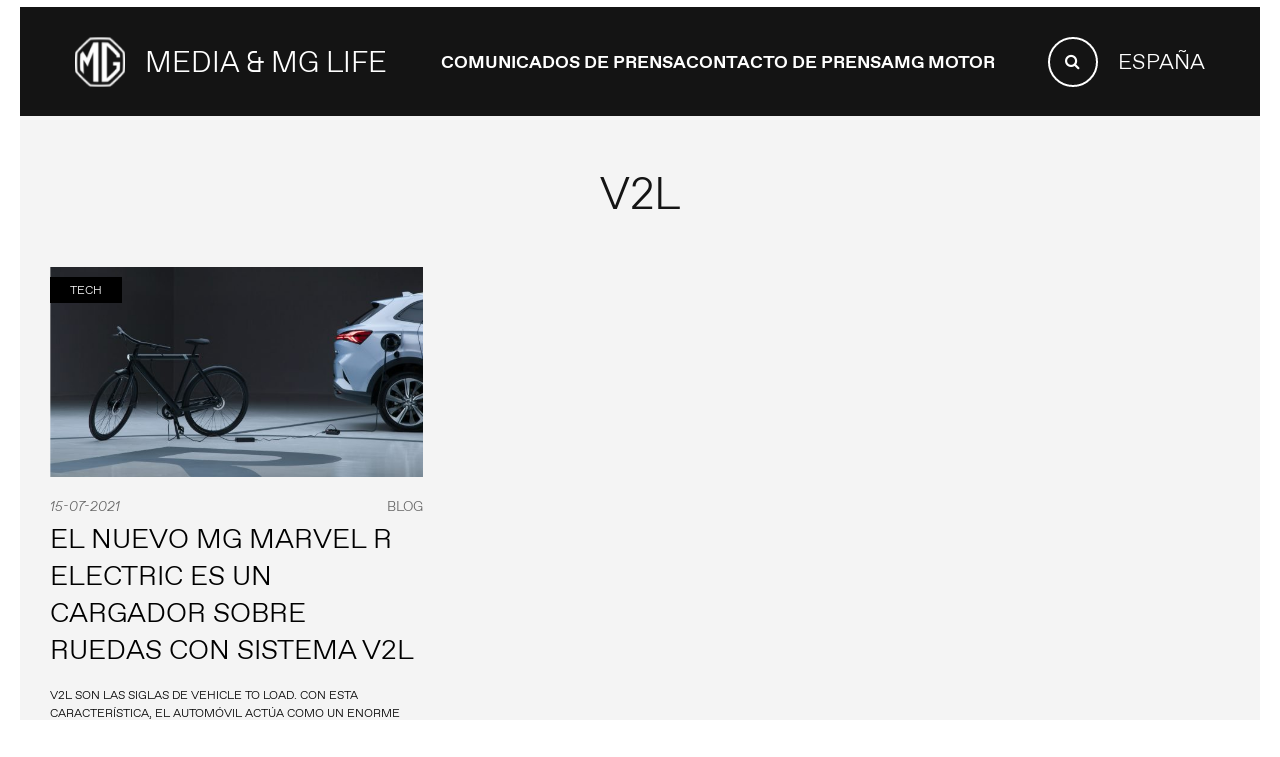

--- FILE ---
content_type: text/html; charset=UTF-8
request_url: https://news.mgmotor.eu/es/tag/v2l-es/
body_size: 11461
content:
<!DOCTYPE html>
<html lang="es" dir="ltr">

<head>
	<meta charset="utf-8">
	<meta name="viewport" content="width=device-width, user-scalable=no, initial-scale=1.0, maximum-scale=1.0, minimum-scale=1.0">
	<meta http-equiv="X-UA-Compatible" content="ie=edge">
	<meta property="fb:app_id" content="863442394269332" />
	<title>El nuevo MG Marvel R Electric es un cargador sobre ruedas con sistema V2L</title>
			<!-- Cookie banner -->
					<script src="https://cloud.ccm19.de/app.js?apiKey=d99fc00a1f216f9e2b08199a9210771ce650b5ee47ea3803&amp;domain=64be836099cd3c73a506acc2" referrerpolicy="origin"></script>
						<!-- Global site tag (gtag.js) - Google Analytics -->
		<script async src="https://www.googletagmanager.com/gtag/js?id=G-LTENSLCLQK"></script>
		<meta name='robots' content='index, follow, max-image-preview:large, max-snippet:-1, max-video-preview:-1' />
<link rel="alternate" hreflang="nl-be" href="https://news.mgmotor.eu/be-nl/tag/v2l-nl-be-nl/" />
<link rel="alternate" hreflang="fr-be" href="https://news.mgmotor.eu/be-fr/tag/v2l-be-fr/" />
<link rel="alternate" hreflang="en" href="https://news.mgmotor.eu/tag/v2l/" />
<link rel="alternate" hreflang="es" href="https://news.mgmotor.eu/es/tag/v2l-es/" />
<link rel="alternate" hreflang="fr" href="https://news.mgmotor.eu/fr/tag/v2l-fr/" />
<link rel="alternate" hreflang="it" href="https://news.mgmotor.eu/it/tag/v2l-it/" />
<link rel="alternate" hreflang="nl" href="https://news.mgmotor.eu/nl/tag/v2l-nl/" />
<link rel="alternate" hreflang="at" href="https://news.mgmotor.eu/at/tag/v2l-at/" />
<link rel="alternate" hreflang="sv" href="https://news.mgmotor.eu/sv/tag/v2l-sv/" />
<link rel="alternate" hreflang="x-default" href="https://news.mgmotor.eu/tag/v2l/" />

	<!-- This site is optimized with the Yoast SEO plugin v19.8 - https://yoast.com/wordpress/plugins/seo/ -->
	<link rel="canonical" href="https://news.mgmotor.eu/es/tag/v2l-es/" />
	<meta property="og:locale" content="es_ES" />
	<meta property="og:type" content="article" />
	<meta property="og:title" content="V2L Archives - MG Motor Europe" />
	<meta property="og:url" content="https://news.mgmotor.eu/es/tag/v2l-es/" />
	<meta property="og:site_name" content="MG Motor Europe" />
	<meta name="twitter:card" content="summary_large_image" />
	<script type="application/ld+json" class="yoast-schema-graph">{"@context":"https://schema.org","@graph":[{"@type":"CollectionPage","@id":"https://news.mgmotor.eu/es/tag/v2l-es/","url":"https://news.mgmotor.eu/es/tag/v2l-es/","name":"V2L Archives - MG Motor Europe","isPartOf":{"@id":"https://news.mgmotor.eu/#website"},"primaryImageOfPage":{"@id":"https://news.mgmotor.eu/es/tag/v2l-es/#primaryimage"},"image":{"@id":"https://news.mgmotor.eu/es/tag/v2l-es/#primaryimage"},"thumbnailUrl":"https://news.mgmotor.eu/wp-content/uploads/2021/06/Marvel-R-bike-1.jpg","breadcrumb":{"@id":"https://news.mgmotor.eu/es/tag/v2l-es/#breadcrumb"},"inLanguage":"es"},{"@type":"ImageObject","inLanguage":"es","@id":"https://news.mgmotor.eu/es/tag/v2l-es/#primaryimage","url":"https://news.mgmotor.eu/wp-content/uploads/2021/06/Marvel-R-bike-1.jpg","contentUrl":"https://news.mgmotor.eu/wp-content/uploads/2021/06/Marvel-R-bike-1.jpg","width":2560,"height":1708},{"@type":"BreadcrumbList","@id":"https://news.mgmotor.eu/es/tag/v2l-es/#breadcrumb","itemListElement":[{"@type":"ListItem","position":1,"name":"Home","item":"https://news.mgmotor.eu/es/"},{"@type":"ListItem","position":2,"name":"V2L"}]},{"@type":"WebSite","@id":"https://news.mgmotor.eu/#website","url":"https://news.mgmotor.eu/","name":"MG Motor Europe","description":"","potentialAction":[{"@type":"SearchAction","target":{"@type":"EntryPoint","urlTemplate":"https://news.mgmotor.eu/?s={search_term_string}"},"query-input":"required name=search_term_string"}],"inLanguage":"es"}]}</script>
	<!-- / Yoast SEO plugin. -->



<link rel="alternate" type="application/rss+xml" title="MG Motor Europe &raquo; Etiqueta V2L del feed" href="https://news.mgmotor.eu/es/tag/v2l-es/feed/" />
<style type="text/css">
img.wp-smiley,
img.emoji {
	display: inline !important;
	border: none !important;
	box-shadow: none !important;
	height: 1em !important;
	width: 1em !important;
	margin: 0 0.07em !important;
	vertical-align: -0.1em !important;
	background: none !important;
	padding: 0 !important;
}
</style>
	<link rel='stylesheet' id='wp-block-library-css' href='https://news.mgmotor.eu/wp-includes/css/dist/block-library/style.min.css?ver=6.1.9' type='text/css' media='all' />
<style id='wp-block-library-theme-inline-css' type='text/css'>
.wp-block-audio figcaption{color:#555;font-size:13px;text-align:center}.is-dark-theme .wp-block-audio figcaption{color:hsla(0,0%,100%,.65)}.wp-block-audio{margin:0 0 1em}.wp-block-code{border:1px solid #ccc;border-radius:4px;font-family:Menlo,Consolas,monaco,monospace;padding:.8em 1em}.wp-block-embed figcaption{color:#555;font-size:13px;text-align:center}.is-dark-theme .wp-block-embed figcaption{color:hsla(0,0%,100%,.65)}.wp-block-embed{margin:0 0 1em}.blocks-gallery-caption{color:#555;font-size:13px;text-align:center}.is-dark-theme .blocks-gallery-caption{color:hsla(0,0%,100%,.65)}.wp-block-image figcaption{color:#555;font-size:13px;text-align:center}.is-dark-theme .wp-block-image figcaption{color:hsla(0,0%,100%,.65)}.wp-block-image{margin:0 0 1em}.wp-block-pullquote{border-top:4px solid;border-bottom:4px solid;margin-bottom:1.75em;color:currentColor}.wp-block-pullquote__citation,.wp-block-pullquote cite,.wp-block-pullquote footer{color:currentColor;text-transform:uppercase;font-size:.8125em;font-style:normal}.wp-block-quote{border-left:.25em solid;margin:0 0 1.75em;padding-left:1em}.wp-block-quote cite,.wp-block-quote footer{color:currentColor;font-size:.8125em;position:relative;font-style:normal}.wp-block-quote.has-text-align-right{border-left:none;border-right:.25em solid;padding-left:0;padding-right:1em}.wp-block-quote.has-text-align-center{border:none;padding-left:0}.wp-block-quote.is-large,.wp-block-quote.is-style-large,.wp-block-quote.is-style-plain{border:none}.wp-block-search .wp-block-search__label{font-weight:700}.wp-block-search__button{border:1px solid #ccc;padding:.375em .625em}:where(.wp-block-group.has-background){padding:1.25em 2.375em}.wp-block-separator.has-css-opacity{opacity:.4}.wp-block-separator{border:none;border-bottom:2px solid;margin-left:auto;margin-right:auto}.wp-block-separator.has-alpha-channel-opacity{opacity:1}.wp-block-separator:not(.is-style-wide):not(.is-style-dots){width:100px}.wp-block-separator.has-background:not(.is-style-dots){border-bottom:none;height:1px}.wp-block-separator.has-background:not(.is-style-wide):not(.is-style-dots){height:2px}.wp-block-table{margin:"0 0 1em 0"}.wp-block-table thead{border-bottom:3px solid}.wp-block-table tfoot{border-top:3px solid}.wp-block-table td,.wp-block-table th{word-break:normal}.wp-block-table figcaption{color:#555;font-size:13px;text-align:center}.is-dark-theme .wp-block-table figcaption{color:hsla(0,0%,100%,.65)}.wp-block-video figcaption{color:#555;font-size:13px;text-align:center}.is-dark-theme .wp-block-video figcaption{color:hsla(0,0%,100%,.65)}.wp-block-video{margin:0 0 1em}.wp-block-template-part.has-background{padding:1.25em 2.375em;margin-top:0;margin-bottom:0}
</style>
<link rel='stylesheet' id='classic-theme-styles-css' href='https://news.mgmotor.eu/wp-includes/css/classic-themes.min.css?ver=1' type='text/css' media='all' />
<style id='global-styles-inline-css' type='text/css'>
body{--wp--preset--color--black: #000000;--wp--preset--color--cyan-bluish-gray: #abb8c3;--wp--preset--color--white: #ffffff;--wp--preset--color--pale-pink: #f78da7;--wp--preset--color--vivid-red: #cf2e2e;--wp--preset--color--luminous-vivid-orange: #ff6900;--wp--preset--color--luminous-vivid-amber: #fcb900;--wp--preset--color--light-green-cyan: #7bdcb5;--wp--preset--color--vivid-green-cyan: #00d084;--wp--preset--color--pale-cyan-blue: #8ed1fc;--wp--preset--color--vivid-cyan-blue: #0693e3;--wp--preset--color--vivid-purple: #9b51e0;--wp--preset--gradient--vivid-cyan-blue-to-vivid-purple: linear-gradient(135deg,rgba(6,147,227,1) 0%,rgb(155,81,224) 100%);--wp--preset--gradient--light-green-cyan-to-vivid-green-cyan: linear-gradient(135deg,rgb(122,220,180) 0%,rgb(0,208,130) 100%);--wp--preset--gradient--luminous-vivid-amber-to-luminous-vivid-orange: linear-gradient(135deg,rgba(252,185,0,1) 0%,rgba(255,105,0,1) 100%);--wp--preset--gradient--luminous-vivid-orange-to-vivid-red: linear-gradient(135deg,rgba(255,105,0,1) 0%,rgb(207,46,46) 100%);--wp--preset--gradient--very-light-gray-to-cyan-bluish-gray: linear-gradient(135deg,rgb(238,238,238) 0%,rgb(169,184,195) 100%);--wp--preset--gradient--cool-to-warm-spectrum: linear-gradient(135deg,rgb(74,234,220) 0%,rgb(151,120,209) 20%,rgb(207,42,186) 40%,rgb(238,44,130) 60%,rgb(251,105,98) 80%,rgb(254,248,76) 100%);--wp--preset--gradient--blush-light-purple: linear-gradient(135deg,rgb(255,206,236) 0%,rgb(152,150,240) 100%);--wp--preset--gradient--blush-bordeaux: linear-gradient(135deg,rgb(254,205,165) 0%,rgb(254,45,45) 50%,rgb(107,0,62) 100%);--wp--preset--gradient--luminous-dusk: linear-gradient(135deg,rgb(255,203,112) 0%,rgb(199,81,192) 50%,rgb(65,88,208) 100%);--wp--preset--gradient--pale-ocean: linear-gradient(135deg,rgb(255,245,203) 0%,rgb(182,227,212) 50%,rgb(51,167,181) 100%);--wp--preset--gradient--electric-grass: linear-gradient(135deg,rgb(202,248,128) 0%,rgb(113,206,126) 100%);--wp--preset--gradient--midnight: linear-gradient(135deg,rgb(2,3,129) 0%,rgb(40,116,252) 100%);--wp--preset--duotone--dark-grayscale: url('#wp-duotone-dark-grayscale');--wp--preset--duotone--grayscale: url('#wp-duotone-grayscale');--wp--preset--duotone--purple-yellow: url('#wp-duotone-purple-yellow');--wp--preset--duotone--blue-red: url('#wp-duotone-blue-red');--wp--preset--duotone--midnight: url('#wp-duotone-midnight');--wp--preset--duotone--magenta-yellow: url('#wp-duotone-magenta-yellow');--wp--preset--duotone--purple-green: url('#wp-duotone-purple-green');--wp--preset--duotone--blue-orange: url('#wp-duotone-blue-orange');--wp--preset--font-size--small: 13px;--wp--preset--font-size--medium: 20px;--wp--preset--font-size--large: 36px;--wp--preset--font-size--x-large: 42px;--wp--preset--spacing--20: 0.44rem;--wp--preset--spacing--30: 0.67rem;--wp--preset--spacing--40: 1rem;--wp--preset--spacing--50: 1.5rem;--wp--preset--spacing--60: 2.25rem;--wp--preset--spacing--70: 3.38rem;--wp--preset--spacing--80: 5.06rem;}:where(.is-layout-flex){gap: 0.5em;}body .is-layout-flow > .alignleft{float: left;margin-inline-start: 0;margin-inline-end: 2em;}body .is-layout-flow > .alignright{float: right;margin-inline-start: 2em;margin-inline-end: 0;}body .is-layout-flow > .aligncenter{margin-left: auto !important;margin-right: auto !important;}body .is-layout-constrained > .alignleft{float: left;margin-inline-start: 0;margin-inline-end: 2em;}body .is-layout-constrained > .alignright{float: right;margin-inline-start: 2em;margin-inline-end: 0;}body .is-layout-constrained > .aligncenter{margin-left: auto !important;margin-right: auto !important;}body .is-layout-constrained > :where(:not(.alignleft):not(.alignright):not(.alignfull)){max-width: var(--wp--style--global--content-size);margin-left: auto !important;margin-right: auto !important;}body .is-layout-constrained > .alignwide{max-width: var(--wp--style--global--wide-size);}body .is-layout-flex{display: flex;}body .is-layout-flex{flex-wrap: wrap;align-items: center;}body .is-layout-flex > *{margin: 0;}:where(.wp-block-columns.is-layout-flex){gap: 2em;}.has-black-color{color: var(--wp--preset--color--black) !important;}.has-cyan-bluish-gray-color{color: var(--wp--preset--color--cyan-bluish-gray) !important;}.has-white-color{color: var(--wp--preset--color--white) !important;}.has-pale-pink-color{color: var(--wp--preset--color--pale-pink) !important;}.has-vivid-red-color{color: var(--wp--preset--color--vivid-red) !important;}.has-luminous-vivid-orange-color{color: var(--wp--preset--color--luminous-vivid-orange) !important;}.has-luminous-vivid-amber-color{color: var(--wp--preset--color--luminous-vivid-amber) !important;}.has-light-green-cyan-color{color: var(--wp--preset--color--light-green-cyan) !important;}.has-vivid-green-cyan-color{color: var(--wp--preset--color--vivid-green-cyan) !important;}.has-pale-cyan-blue-color{color: var(--wp--preset--color--pale-cyan-blue) !important;}.has-vivid-cyan-blue-color{color: var(--wp--preset--color--vivid-cyan-blue) !important;}.has-vivid-purple-color{color: var(--wp--preset--color--vivid-purple) !important;}.has-black-background-color{background-color: var(--wp--preset--color--black) !important;}.has-cyan-bluish-gray-background-color{background-color: var(--wp--preset--color--cyan-bluish-gray) !important;}.has-white-background-color{background-color: var(--wp--preset--color--white) !important;}.has-pale-pink-background-color{background-color: var(--wp--preset--color--pale-pink) !important;}.has-vivid-red-background-color{background-color: var(--wp--preset--color--vivid-red) !important;}.has-luminous-vivid-orange-background-color{background-color: var(--wp--preset--color--luminous-vivid-orange) !important;}.has-luminous-vivid-amber-background-color{background-color: var(--wp--preset--color--luminous-vivid-amber) !important;}.has-light-green-cyan-background-color{background-color: var(--wp--preset--color--light-green-cyan) !important;}.has-vivid-green-cyan-background-color{background-color: var(--wp--preset--color--vivid-green-cyan) !important;}.has-pale-cyan-blue-background-color{background-color: var(--wp--preset--color--pale-cyan-blue) !important;}.has-vivid-cyan-blue-background-color{background-color: var(--wp--preset--color--vivid-cyan-blue) !important;}.has-vivid-purple-background-color{background-color: var(--wp--preset--color--vivid-purple) !important;}.has-black-border-color{border-color: var(--wp--preset--color--black) !important;}.has-cyan-bluish-gray-border-color{border-color: var(--wp--preset--color--cyan-bluish-gray) !important;}.has-white-border-color{border-color: var(--wp--preset--color--white) !important;}.has-pale-pink-border-color{border-color: var(--wp--preset--color--pale-pink) !important;}.has-vivid-red-border-color{border-color: var(--wp--preset--color--vivid-red) !important;}.has-luminous-vivid-orange-border-color{border-color: var(--wp--preset--color--luminous-vivid-orange) !important;}.has-luminous-vivid-amber-border-color{border-color: var(--wp--preset--color--luminous-vivid-amber) !important;}.has-light-green-cyan-border-color{border-color: var(--wp--preset--color--light-green-cyan) !important;}.has-vivid-green-cyan-border-color{border-color: var(--wp--preset--color--vivid-green-cyan) !important;}.has-pale-cyan-blue-border-color{border-color: var(--wp--preset--color--pale-cyan-blue) !important;}.has-vivid-cyan-blue-border-color{border-color: var(--wp--preset--color--vivid-cyan-blue) !important;}.has-vivid-purple-border-color{border-color: var(--wp--preset--color--vivid-purple) !important;}.has-vivid-cyan-blue-to-vivid-purple-gradient-background{background: var(--wp--preset--gradient--vivid-cyan-blue-to-vivid-purple) !important;}.has-light-green-cyan-to-vivid-green-cyan-gradient-background{background: var(--wp--preset--gradient--light-green-cyan-to-vivid-green-cyan) !important;}.has-luminous-vivid-amber-to-luminous-vivid-orange-gradient-background{background: var(--wp--preset--gradient--luminous-vivid-amber-to-luminous-vivid-orange) !important;}.has-luminous-vivid-orange-to-vivid-red-gradient-background{background: var(--wp--preset--gradient--luminous-vivid-orange-to-vivid-red) !important;}.has-very-light-gray-to-cyan-bluish-gray-gradient-background{background: var(--wp--preset--gradient--very-light-gray-to-cyan-bluish-gray) !important;}.has-cool-to-warm-spectrum-gradient-background{background: var(--wp--preset--gradient--cool-to-warm-spectrum) !important;}.has-blush-light-purple-gradient-background{background: var(--wp--preset--gradient--blush-light-purple) !important;}.has-blush-bordeaux-gradient-background{background: var(--wp--preset--gradient--blush-bordeaux) !important;}.has-luminous-dusk-gradient-background{background: var(--wp--preset--gradient--luminous-dusk) !important;}.has-pale-ocean-gradient-background{background: var(--wp--preset--gradient--pale-ocean) !important;}.has-electric-grass-gradient-background{background: var(--wp--preset--gradient--electric-grass) !important;}.has-midnight-gradient-background{background: var(--wp--preset--gradient--midnight) !important;}.has-small-font-size{font-size: var(--wp--preset--font-size--small) !important;}.has-medium-font-size{font-size: var(--wp--preset--font-size--medium) !important;}.has-large-font-size{font-size: var(--wp--preset--font-size--large) !important;}.has-x-large-font-size{font-size: var(--wp--preset--font-size--x-large) !important;}
.wp-block-navigation a:where(:not(.wp-element-button)){color: inherit;}
:where(.wp-block-columns.is-layout-flex){gap: 2em;}
.wp-block-pullquote{font-size: 1.5em;line-height: 1.6;}
</style>
<link rel='stylesheet' id='contact-form-7-css' href='https://news.mgmotor.eu/wp-content/plugins/contact-form-7/includes/css/styles.css?ver=5.6.4' type='text/css' media='all' />
<link rel='stylesheet' id='wpml-legacy-horizontal-list-0-css' href='//news.mgmotor.eu/wp-content/plugins/sitepress-multilingual-cms/templates/language-switchers/legacy-list-horizontal/style.min.css?ver=1' type='text/css' media='all' />
<link rel='stylesheet' id='wpml-menu-item-0-css' href='//news.mgmotor.eu/wp-content/plugins/sitepress-multilingual-cms/templates/language-switchers/menu-item/style.min.css?ver=1' type='text/css' media='all' />
<link rel='stylesheet' id='mg-style-css' href='https://news.mgmotor.eu/wp-content/themes/wp-theme-mg/style.css?ver=1768222052' type='text/css' media='all' />
<script type='text/javascript' src='https://news.mgmotor.eu/wp-includes/js/jquery/jquery.min.js?ver=3.6.1' id='jquery-core-js'></script>
<script type='text/javascript' src='https://news.mgmotor.eu/wp-includes/js/jquery/jquery-migrate.min.js?ver=3.3.2' id='jquery-migrate-js'></script>
<script type='text/javascript' id='wpml-cookie-js-extra'>
/* <![CDATA[ */
var wpml_cookies = {"wp-wpml_current_language":{"value":"es","expires":1,"path":"\/"}};
var wpml_cookies = {"wp-wpml_current_language":{"value":"es","expires":1,"path":"\/"}};
/* ]]> */
</script>
<script type='text/javascript' src='https://news.mgmotor.eu/wp-content/plugins/sitepress-multilingual-cms/res/js/cookies/language-cookie.js?ver=4.5.14' id='wpml-cookie-js'></script>
<link rel="https://api.w.org/" href="https://news.mgmotor.eu/es/wp-json/" /><link rel="alternate" type="application/json" href="https://news.mgmotor.eu/es/wp-json/wp/v2/tags/543" /><meta name="generator" content="WPML ver:4.5.14 stt:67,68,37,1,4,66,27,40,69,2,50;" />
<link rel="icon" href="https://news.mgmotor.eu/wp-content/uploads/2020/11/cropped-favicon-32x32-1-32x32.png" sizes="32x32" />
<link rel="icon" href="https://news.mgmotor.eu/wp-content/uploads/2020/11/cropped-favicon-32x32-1-192x192.png" sizes="192x192" />
<link rel="apple-touch-icon" href="https://news.mgmotor.eu/wp-content/uploads/2020/11/cropped-favicon-32x32-1-180x180.png" />
<meta name="msapplication-TileImage" content="https://news.mgmotor.eu/wp-content/uploads/2020/11/cropped-favicon-32x32-1-270x270.png" />
		<style type="text/css" id="wp-custom-css">
			.con > .text {
	display: none;
}		</style>
			<script>
		window.dataLayer = window.dataLayer || [];

		function gtag() {
			dataLayer.push(arguments);
		}

		gtag('js', new Date());

		gtag('config', 'G-LTENSLCLQK', {
			'anonymize_ip': true
		});
	</script>
</head>

<body class="archive tag tag-v2l-es tag-543 preload">
	<header id="header">
		<div class="clear container">
			<div class="logo">
				<a href="https://news.mgmotor.eu/es/" class="logo-link">
					<img src="https://news.mgmotor.eu/wp-content/themes/wp-theme-mg/src/img/mg-logo.svg" alt="">
					<h2 class="logo-title">Media & MG Life</h2>
				</a>
			</div>
			<div id="mobMenu" class="hamburger">
				<span class="bars"></span>
			</div>
			<nav id="menu">
				<div class="menu-main-menu-spain-spanish-container"><ul id="menu-main-menu-spain-spanish" class="menu"><li id="menu-item-3600879" class="menu-item menu-item-type-custom menu-item-object-custom menu-item-3600879"><a href="/es/press/">Comunicados de prensa</a></li>
<li id="menu-item-3600880" class="menu-item menu-item-type-custom menu-item-object-custom menu-item-3600880"><a href="/es/image-bank/">Contacto de prensa</a></li>
<li id="menu-item-3600881" class="menu-item menu-item-type-custom menu-item-object-custom menu-item-3600881"><a href="https://www.mgmotor.eu/?__redirect=no">MG Motor</a></li>
</ul></div>			</nav>
			<form role="search" method="get" class="search-form" action="https://news.mgmotor.eu/es/">
	<label class="screen-reader-text">
		Buscar:	</label>
	<input type="search" class="search-field" placeholder="Buscar &hellip;" value="" name="s">
	<button class="search-submit" type="submit">
		<span class="screen-reader-text">Buscar</span>
		<i class="fa fa-fw fa-search"></i>
	</button>
</form>
			<div id="language_toggle">
				<span>España</span>
			</div>
		</div>
	</header>

	<div class="language__modal">
		<div class="language__modal-content">
			<div class="language__modal-wrapper">
				<div class="langauge__modal-title-wrapper">
					<h2>Selecciona tu ubicación</h2>
					<span id="language__hide" class="language__modal-close">&times;</span>
				</div>
				<div class="wpml-ls-statics-shortcode_actions wpml-ls wpml-ls-legacy-list-horizontal">
					<div class="menu-language-menu-container"><ul id="menu-language-menu" class="menu"><li id="menu-item-3601399" class="wpml-ls-slot-792 wpml-ls-item wpml-ls-menu-item menu-item-type-wpml_ls_menu_item menu-item-object-wpml_ls_menu_item menu-item menu-item-type-custom menu-item-object-custom menu-item-3601399"><a href="https://www.mynewsdesk.com/no/mg-motor">Norge (Norsk)</a></li>
<li id="menu-item-wpml-ls-866-es" class="menu-item wpml-ls-slot-866 wpml-ls-item wpml-ls-item-es wpml-ls-current-language wpml-ls-menu-item menu-item-type-wpml_ls_menu_item menu-item-object-wpml_ls_menu_item menu-item-wpml-ls-866-es"><a title="España (Español)" href="https://news.mgmotor.eu/es/tag/v2l-es/"><span class="wpml-ls-display">España (Español)</span></a></li>
<li id="menu-item-wpml-ls-866-be-nl" class="menu-item wpml-ls-slot-866 wpml-ls-item wpml-ls-item-be-nl wpml-ls-menu-item wpml-ls-first-item menu-item-type-wpml_ls_menu_item menu-item-object-wpml_ls_menu_item menu-item-wpml-ls-866-be-nl"><a title="Bélgica (Holandés)" href="https://news.mgmotor.eu/be-nl/tag/v2l-nl-be-nl/"><span class="wpml-ls-display">Bélgica (Holandés)</span></a></li>
<li id="menu-item-wpml-ls-866-be-fr" class="menu-item wpml-ls-slot-866 wpml-ls-item wpml-ls-item-be-fr wpml-ls-menu-item menu-item-type-wpml_ls_menu_item menu-item-object-wpml_ls_menu_item menu-item-wpml-ls-866-be-fr"><a title="Bélgica (Francés)" href="https://news.mgmotor.eu/be-fr/tag/v2l-be-fr/"><span class="wpml-ls-display">Bélgica (Francés)</span></a></li>
<li id="menu-item-wpml-ls-866-en" class="menu-item wpml-ls-slot-866 wpml-ls-item wpml-ls-item-en wpml-ls-menu-item menu-item-type-wpml_ls_menu_item menu-item-object-wpml_ls_menu_item menu-item-wpml-ls-866-en"><a title="Europa (Inglés)" href="https://news.mgmotor.eu/tag/v2l/"><span class="wpml-ls-display">Europa (Inglés)</span></a></li>
<li id="menu-item-wpml-ls-866-fr" class="menu-item wpml-ls-slot-866 wpml-ls-item wpml-ls-item-fr wpml-ls-menu-item menu-item-type-wpml_ls_menu_item menu-item-object-wpml_ls_menu_item menu-item-wpml-ls-866-fr"><a title="Francés (Francia)" href="https://news.mgmotor.eu/fr/tag/v2l-fr/"><span class="wpml-ls-display">Francés (Francia)</span></a></li>
<li id="menu-item-wpml-ls-866-it" class="menu-item wpml-ls-slot-866 wpml-ls-item wpml-ls-item-it wpml-ls-menu-item menu-item-type-wpml_ls_menu_item menu-item-object-wpml_ls_menu_item menu-item-wpml-ls-866-it"><a title="Italia (Italiano)" href="https://news.mgmotor.eu/it/tag/v2l-it/"><span class="wpml-ls-display">Italia (Italiano)</span></a></li>
<li id="menu-item-wpml-ls-866-nl" class="menu-item wpml-ls-slot-866 wpml-ls-item wpml-ls-item-nl wpml-ls-menu-item menu-item-type-wpml_ls_menu_item menu-item-object-wpml_ls_menu_item menu-item-wpml-ls-866-nl"><a title="Holanda (Holandés)" href="https://news.mgmotor.eu/nl/tag/v2l-nl/"><span class="wpml-ls-display">Holanda (Holandés)</span></a></li>
<li id="menu-item-wpml-ls-866-at" class="menu-item wpml-ls-slot-866 wpml-ls-item wpml-ls-item-at wpml-ls-menu-item menu-item-type-wpml_ls_menu_item menu-item-object-wpml_ls_menu_item menu-item-wpml-ls-866-at"><a title="Austria (Alemán)" href="https://news.mgmotor.eu/at/tag/v2l-at/"><span class="wpml-ls-display">Austria (Alemán)</span></a></li>
<li id="menu-item-wpml-ls-866-sv" class="menu-item wpml-ls-slot-866 wpml-ls-item wpml-ls-item-sv wpml-ls-menu-item menu-item-type-wpml_ls_menu_item menu-item-object-wpml_ls_menu_item menu-item-wpml-ls-866-sv"><a title="Suecia (Sueco)" href="https://news.mgmotor.eu/sv/tag/v2l-sv/"><span class="wpml-ls-display">Suecia (Sueco)</span></a></li>
<li id="menu-item-wpml-ls-866-pt" class="menu-item wpml-ls-slot-866 wpml-ls-item wpml-ls-item-pt wpml-ls-menu-item menu-item-type-wpml_ls_menu_item menu-item-object-wpml_ls_menu_item menu-item-wpml-ls-866-pt"><a title="Portugal (Português)" href="https://news.mgmotor.eu/pt/"><span class="wpml-ls-display">Portugal (Português)</span></a></li>
<li id="menu-item-wpml-ls-866-pl" class="menu-item wpml-ls-slot-866 wpml-ls-item wpml-ls-item-pl wpml-ls-menu-item wpml-ls-last-item menu-item-type-wpml_ls_menu_item menu-item-object-wpml_ls_menu_item menu-item-wpml-ls-866-pl"><a title="Polonia (polaco)" href="https://news.mgmotor.eu/pl/"><span class="wpml-ls-display">Polonia (polaco)</span></a></li>
</ul></div>					<script>
						jQuery(document).ready(function ($) {
							// Get the list of menu items
							let menuItems = $(".wpml-ls-statics-shortcode_actions .menu > li");

							// Sort the menu items alphabetically by their anchor text
							let sortedItems = sortMenuItemsAlphabetically(menuItems);

							// Replace the original menu items with the sorted items
							$(".wpml-ls-statics-shortcode_actions .menu").html(sortedItems);
						});

						/**
						 * Sorts the given menu items alphabetically based on their anchor text
						 * 
						 * @param {jQuery} items - Menu items to sort
						 * @return {jQuery} - Sorted menu items
						 */
						function sortMenuItemsAlphabetically(items) {
							return items.sort((a, b) => 
								$(a).find("a").text().localeCompare($(b).find("a").text())
							);
						}

						// Switch Sweeden and Austria menu item positions
						const austria = $("li#menu-item-wpml-ls-791-at");
						const sweeden = $("li#menu-item-wpml-ls-791-sv");

						austria.insertBefore(sweeden);
					</script>
				</div>
			</div>
		</div>
	</div>


<article class="bg-grey py-4" id="archive">
	<div class="wrap">
		
<h1 class="text-center mb-1">
	V2L</h1>


<div id="">
	<div class="grid grid-m-3">
						<div class="col post-8653 post type-post status-publish format-standard has-post-thumbnail hentry category-tech-es tag-battery-technology-es tag-marvel-r-electric-es tag-v2l-es">
					
<a href="https://news.mgmotor.eu/es/new-mg-marvel-r-is-a-charger-on-wheels-with-v2l-system/">
	<figure class="relative" data-aspect-ratio="16:9" data-aspect-ratio-set-height="true">
		<img width="624" height="351" src="https://news.mgmotor.eu/wp-content/uploads/2021/06/Marvel-R-bike-1-624x351.jpg" class="attachment-regular size-regular" alt="" decoding="async" loading="lazy" srcset="https://news.mgmotor.eu/wp-content/uploads/2021/06/Marvel-R-bike-1-624x351.jpg 624w, https://news.mgmotor.eu/wp-content/uploads/2021/06/Marvel-R-bike-1-1040x585.jpg 1040w, https://news.mgmotor.eu/wp-content/uploads/2021/06/Marvel-R-bike-1-800x450.jpg 800w, https://news.mgmotor.eu/wp-content/uploads/2021/06/Marvel-R-bike-1-240x135.jpg 240w, https://news.mgmotor.eu/wp-content/uploads/2021/06/Marvel-R-bike-1-464x261.jpg 464w, https://news.mgmotor.eu/wp-content/uploads/2021/06/Marvel-R-bike-1-1600x900.jpg 1600w" sizes="(max-width: 624px) 100vw, 624px" />		
<div class="categorytag">
	Tech</div>

			</figure>
			<div class="date">
			<span>15-07-2021</span>
										<span class="postlabel">Blog</span>
					</div>
		<h3>
		El nuevo MG Marvel R Electric es un cargador sobre ruedas con sistema V2L	</h3>
			<p>V2L son las siglas de Vehicle to Load. Con esta característica, el automóvil actúa como un enorme cargador sobre ruedas. [&hellip;]</p>
	
</a>
				</div>
					</div>
	<div class="text-center pagination">
			</div>
</div>
	</div>
</article>




			<section class="py-5 bg-grey" id="press-contact">
			<div class="wrap">
				<h2 class="text-center mb-1">Contacto de prensa</h2>
				<div class="contact">
					<div class="contact-image">
						<img src="https://news.mgmotor.eu/wp-content/uploads/2022/02/Jose-Antonio-Galve.jpg">
					</div>
					<div class="contact-info">
						<h4>José Antonio Galve</h4>
						PRODUCT MANAGER & PR													<table>
																	<tr>
										<td>Email</td>
										<td><a href="/cdn-cgi/l/email-protection#42282d3127232c362d2c2b2d6c25232e3427022f252f2d362d306c2731"><span class="__cf_email__" data-cfemail="7812170b1d19160c17161117561f19140e1d38151f15170c170a561d0b">[email&#160;protected]</span></a></td>
									</tr>
																									<tr>
										<td>Mobile</td>
										<td><a href="tel:03301738270">03301738270</a></td>
									</tr>
															</table>
											</div>
				</div>
			</div>
		</section>
	
<footer class="bg-ablack py-4">
	<div class="wrap clear">
		<div class="clear">

			<div class="logo mb-1">
				<div class="con">
					<img width="60" src="https://news.mgmotor.eu/wp-content/themes/wp-theme-mg/src/img/mg-logo.svg" alt="">
					<div class="text">
						Recharge yourself
					</div>
				</div>
			</div>

			<div class="footer-columns">
				<div class="grid grid-m-4">
					<div class="col">
											</div>
					<div class="col">
									<div class="textwidget"><p><strong>Models</strong></p>
<ul>
<li><a title="MG CYBERSTER" href="https://www.mgmotor.eu/model/cyberster">MG CYBERSTER</a></li>
<li class="footer-link"><a title="MGS5 EV" href="https://www.mgmotor.eu/model/mgs5">MGS5 EV</a></li>
<li class="footer-link"><a title="MG4 Electric" href="https://www.mgmotor.eu/model/mg4">MG4 Electric</a></li>
<li class="footer-link"><a title="MG HS Plug-in Hybrid" href="https://www.mgmotor.eu/model/hs-phev">MG HS Plug-in Hybrid</a></li>
<li class="footer-link"><a title="MG HS Hybrid+" href="https://www.mgmotor.eu/model/hs-hev">MG HS Hybrid+</a></li>
<li class="footer-link"><a title="MG ZS Hybrid+" href="https://www.mgmotor.eu/model/zs-hev">MG ZS Hybrid+</a></li>
<li class="footer-link"><a title="MG3 Hybrid+" href="https://www.mgmotor.eu/model/mg3-hev">MG3 Hybrid+</a></li>
<li class="footer-link"><a title="MG HS" href="https://www.mgmotor.eu/model/hs">MG HS</a></li>
<li class="footer-link"><a title="MG ZS" href="https://www.mgmotor.eu/model/zs">MG ZS</a></li>
<li class="footer-link"><a title="MG3" href="https://www.mgmotor.eu/model/mg3">MG3</a></li>
</ul>
</div>
							</div>
					<div class="col">
									<div class="textwidget"><p><strong>Legal</strong></p>
<ul>
<li><a href="https://www.mgmotor.eu/privacy-notice">Privacy Notice</a></li>
<li><a href="https://www.mgmotor.eu/cookie-policy">Cookie policy</a></li>
<li><a href="https://www.mgmotor.eu/ismart-eula">End user license agreement</a></li>
<li><a href="https://www.mgmotor.eu/impressum">Impressum</a></li>
</ul>
</div>
							</div>
					<div class="col">
									<div class="textwidget"><p><strong>Contact</strong></p>
<ul>
<li><a href="https://mgmotor.eu/about" target="_blank" rel="noopener">About MG</a></li>
<li><a href="https://www.mgmotor.eu/contact">Contact us</a></li>
<li><a href="https://www.mgmotor.eu/faq">FAQ</a></li>
<li><a href="https://mgmotor.eu/career-overview" target="_blank" rel="noopener">Careers</a></li>
<li><a href="https://rmi.mgmotor.eu/user-client/index">Repair info</a></li>
<li><a href="https://www.mgmotor.eu/partner">Become our Partner</a></li>
</ul>
</div>
							</div>
				</div>
			</div>
		</div>

		
<div class="footer-social">
	<ul>
		<li>
			<a href="https://www.facebook.com/MGMotorEurope/" style="fill: #fff;" target="_blank" rel="noopener">
				<svg xmlns="http://www.w3.org/2000/svg" width="23.64" height="50.53" viewBox="0 0 23.64 50.53">
					<path d="M15.6,15.13V11.08a2.13,2.13,0,0,1,2.22-2.42H23.5V0H15.68C7,0,5.05,6.42,5.05,10.58v4.55H0V25.25H5.1V50.53H15.22V25.25H22.7l.33-4,.61-6.15Z" class="cls-1"></path>
				</svg>
			</a>
		</li>
		<li>
			<a href="https://www.instagram.com/mgmotoreurope/" target="_blank" rel="noopener">
				<svg xmlns="http://www.w3.org/2000/svg" xmlns:xlink="http://www.w3.org/1999/xlink" viewBox="0 0 21.9 21.9">
					<path fill="#fff" d="M15.85,0a6,6,0,0,1,6,6h0v9.82a6,6,0,0,1-6,6H6a6,6,0,0,1-6-6H0V6A6,6,0,0,1,6,0h9.81ZM11,5.31A5.64,5.64,0,1,0,16.59,11,5.65,5.65,0,0,0,11,5.31Zm0,1.94A3.7,3.7,0,1,1,7.25,11,3.7,3.7,0,0,1,11,7.25Zm5.88-3.59a1.42,1.42,0,0,0-1,.42,1.41,1.41,0,0,0,0,2,1.42,1.42,0,0,0,1,.42,1.43,1.43,0,0,0,0-2.85Z"></path>
				</svg>
			</a>
		</li>
		<li>
			<a href="https://www.linkedin.com/company/35589946" style="fill: #fff;" target="_blank" rel="noopener">
				<svg xmlns="http://www.w3.org/2000/svg" width="44.69" height="44.69" viewBox="0 0 44.69 44.69">
					<path d="M0,22.81V44.69H10.42V14.89H0Zm44.45,1.24c-.69-5.65-3.27-9.16-10.89-9.16-4.47,0-7.48,1.64-8.75,4h-.13v-4H16.37v29.8h8.69V29.91c0-3.89.77-7.65,5.54-7.65s5.15,4.45,5.15,7.93v14.5h8.94V28.32a35.41,35.41,0,0,0-.24-4.27ZM5.21,0a5.21,5.21,0,1,0,5.21,5.21A5.21,5.21,0,0,0,5.21,0Z" class="cls-1"></path>
				</svg>
			</a>
		</li>
		<li>
			<a href="https://vm.tiktok.com/ZMJBWutKU/" target="_blank" rel="noopener">
				<svg xmlns="http://www.w3.org/2000/svg" viewBox="0 0 2859 3333" shape-rendering="geometricPrecision" text-rendering="geometricPrecision" image-rendering="optimizeQuality" fill-rule="evenodd" clip-rule="evenodd" class="tiktok">
					<path style="fill: #fff;" d="M2081 0c55 473 319 755 778 785v532c-266 26-499-61-770-225v995c0 1264-1378 1659-1932 753-356-583-138-1606 1004-1647v561c-87 14-180 36-265 65-254 86-398 247-358 531 77 544 1075 705 992-358V1h551z"></path>
				</svg>
			</a>
		</li>
		<li>
			<a href="https://twitter.com/MGMotorEurope" target="_blank" rel="noopener">
        <svg width="24" height="24" viewBox="0 0 24 24" fill="none" xmlns="http://www.w3.org/2000/svg">
          <path style="fill: #fff;"
              d="M18.244 2.25H21.552L14.325 10.51L22.827 21.75H16.17L10.956 14.933L4.99 21.75H1.68L9.41 12.915L1.254 2.25H8.08L12.793 8.481L18.244 2.25ZM17.083 19.77H18.916L7.084 4.126H5.117L17.083 19.77Z"
              fill="white" />
        </svg>
			</a>
		</li>
		<li>
			<a href="https://www.youtube.com/channel/UCRkzXwI_w2sikVu0ADnHd6g" target="_blank" rel="noopener">
				<svg style="fill: #fff;" xmlns="http://www.w3.org/2000/svg" width="50.59" height="37.1" viewBox="0 0 50.59 37.1">
					<path d="M50.09,8s-.52-3.65-2-5.24A7.25,7.25,0,0,0,43,.52C36,0,25.34,0,25.34,0h-.06S14.7,0,7.62.52A7.24,7.24,0,0,0,2.55,2.77C1,4.36.52,8,.52,8A80.71,80.71,0,0,0,0,16.51v4A79.71,79.71,0,0,0,.52,29s.52,3.64,2,5.26c1.92,2.11,4.44,2,5.59,2.25,4,.41,17.2.55,17.2.55S36,37,43,36.55a7.12,7.12,0,0,0,5-2.25c1.51-1.62,2-5.26,2-5.26a82.86,82.86,0,0,0,.5-8.5v-4a83.89,83.89,0,0,0-.5-8.5ZM33.75,18,20.07,25.36V10.56l6.2,3.37Z" class="cls-1"></path>
				</svg>
			</a>
		</li>
	</ul>
</div>

	</div>

</footer>




<script data-cfasync="false" src="/cdn-cgi/scripts/5c5dd728/cloudflare-static/email-decode.min.js"></script><script type='text/javascript' src='https://news.mgmotor.eu/wp-content/plugins/contact-form-7/includes/swv/js/index.js?ver=5.6.4' id='swv-js'></script>
<script type='text/javascript' id='contact-form-7-js-extra'>
/* <![CDATA[ */
var wpcf7 = {"api":{"root":"https:\/\/news.mgmotor.eu\/es\/wp-json\/","namespace":"contact-form-7\/v1"},"cached":"1"};
/* ]]> */
</script>
<script type='text/javascript' src='https://news.mgmotor.eu/wp-content/plugins/contact-form-7/includes/js/index.js?ver=5.6.4' id='contact-form-7-js'></script>
<script type='text/javascript' id='rocket-browser-checker-js-after'>
"use strict";var _createClass=function(){function defineProperties(target,props){for(var i=0;i<props.length;i++){var descriptor=props[i];descriptor.enumerable=descriptor.enumerable||!1,descriptor.configurable=!0,"value"in descriptor&&(descriptor.writable=!0),Object.defineProperty(target,descriptor.key,descriptor)}}return function(Constructor,protoProps,staticProps){return protoProps&&defineProperties(Constructor.prototype,protoProps),staticProps&&defineProperties(Constructor,staticProps),Constructor}}();function _classCallCheck(instance,Constructor){if(!(instance instanceof Constructor))throw new TypeError("Cannot call a class as a function")}var RocketBrowserCompatibilityChecker=function(){function RocketBrowserCompatibilityChecker(options){_classCallCheck(this,RocketBrowserCompatibilityChecker),this.passiveSupported=!1,this._checkPassiveOption(this),this.options=!!this.passiveSupported&&options}return _createClass(RocketBrowserCompatibilityChecker,[{key:"_checkPassiveOption",value:function(self){try{var options={get passive(){return!(self.passiveSupported=!0)}};window.addEventListener("test",null,options),window.removeEventListener("test",null,options)}catch(err){self.passiveSupported=!1}}},{key:"initRequestIdleCallback",value:function(){!1 in window&&(window.requestIdleCallback=function(cb){var start=Date.now();return setTimeout(function(){cb({didTimeout:!1,timeRemaining:function(){return Math.max(0,50-(Date.now()-start))}})},1)}),!1 in window&&(window.cancelIdleCallback=function(id){return clearTimeout(id)})}},{key:"isDataSaverModeOn",value:function(){return"connection"in navigator&&!0===navigator.connection.saveData}},{key:"supportsLinkPrefetch",value:function(){var elem=document.createElement("link");return elem.relList&&elem.relList.supports&&elem.relList.supports("prefetch")&&window.IntersectionObserver&&"isIntersecting"in IntersectionObserverEntry.prototype}},{key:"isSlowConnection",value:function(){return"connection"in navigator&&"effectiveType"in navigator.connection&&("2g"===navigator.connection.effectiveType||"slow-2g"===navigator.connection.effectiveType)}}]),RocketBrowserCompatibilityChecker}();
</script>
<script type='text/javascript' id='rocket-preload-links-js-extra'>
/* <![CDATA[ */
var RocketPreloadLinksConfig = {"excludeUris":"\/(?:.+\/)?feed(?:\/(?:.+\/?)?)?$|\/(?:.+\/)?embed\/|\/(index\\.php\/)?wp\\-json(\/.*|$)|\/refer\/|\/go\/|\/recommend\/|\/recommends\/","usesTrailingSlash":"1","imageExt":"jpg|jpeg|gif|png|tiff|bmp|webp|avif|pdf|doc|docx|xls|xlsx|php","fileExt":"jpg|jpeg|gif|png|tiff|bmp|webp|avif|pdf|doc|docx|xls|xlsx|php|html|htm","siteUrl":"https:\/\/news.mgmotor.eu\/es\/","onHoverDelay":"100","rateThrottle":"3"};
/* ]]> */
</script>
<script type='text/javascript' id='rocket-preload-links-js-after'>
(function() {
"use strict";var r="function"==typeof Symbol&&"symbol"==typeof Symbol.iterator?function(e){return typeof e}:function(e){return e&&"function"==typeof Symbol&&e.constructor===Symbol&&e!==Symbol.prototype?"symbol":typeof e},e=function(){function i(e,t){for(var n=0;n<t.length;n++){var i=t[n];i.enumerable=i.enumerable||!1,i.configurable=!0,"value"in i&&(i.writable=!0),Object.defineProperty(e,i.key,i)}}return function(e,t,n){return t&&i(e.prototype,t),n&&i(e,n),e}}();function i(e,t){if(!(e instanceof t))throw new TypeError("Cannot call a class as a function")}var t=function(){function n(e,t){i(this,n),this.browser=e,this.config=t,this.options=this.browser.options,this.prefetched=new Set,this.eventTime=null,this.threshold=1111,this.numOnHover=0}return e(n,[{key:"init",value:function(){!this.browser.supportsLinkPrefetch()||this.browser.isDataSaverModeOn()||this.browser.isSlowConnection()||(this.regex={excludeUris:RegExp(this.config.excludeUris,"i"),images:RegExp(".("+this.config.imageExt+")$","i"),fileExt:RegExp(".("+this.config.fileExt+")$","i")},this._initListeners(this))}},{key:"_initListeners",value:function(e){-1<this.config.onHoverDelay&&document.addEventListener("mouseover",e.listener.bind(e),e.listenerOptions),document.addEventListener("mousedown",e.listener.bind(e),e.listenerOptions),document.addEventListener("touchstart",e.listener.bind(e),e.listenerOptions)}},{key:"listener",value:function(e){var t=e.target.closest("a"),n=this._prepareUrl(t);if(null!==n)switch(e.type){case"mousedown":case"touchstart":this._addPrefetchLink(n);break;case"mouseover":this._earlyPrefetch(t,n,"mouseout")}}},{key:"_earlyPrefetch",value:function(t,e,n){var i=this,r=setTimeout(function(){if(r=null,0===i.numOnHover)setTimeout(function(){return i.numOnHover=0},1e3);else if(i.numOnHover>i.config.rateThrottle)return;i.numOnHover++,i._addPrefetchLink(e)},this.config.onHoverDelay);t.addEventListener(n,function e(){t.removeEventListener(n,e,{passive:!0}),null!==r&&(clearTimeout(r),r=null)},{passive:!0})}},{key:"_addPrefetchLink",value:function(i){return this.prefetched.add(i.href),new Promise(function(e,t){var n=document.createElement("link");n.rel="prefetch",n.href=i.href,n.onload=e,n.onerror=t,document.head.appendChild(n)}).catch(function(){})}},{key:"_prepareUrl",value:function(e){if(null===e||"object"!==(void 0===e?"undefined":r(e))||!1 in e||-1===["http:","https:"].indexOf(e.protocol))return null;var t=e.href.substring(0,this.config.siteUrl.length),n=this._getPathname(e.href,t),i={original:e.href,protocol:e.protocol,origin:t,pathname:n,href:t+n};return this._isLinkOk(i)?i:null}},{key:"_getPathname",value:function(e,t){var n=t?e.substring(this.config.siteUrl.length):e;return n.startsWith("/")||(n="/"+n),this._shouldAddTrailingSlash(n)?n+"/":n}},{key:"_shouldAddTrailingSlash",value:function(e){return this.config.usesTrailingSlash&&!e.endsWith("/")&&!this.regex.fileExt.test(e)}},{key:"_isLinkOk",value:function(e){return null!==e&&"object"===(void 0===e?"undefined":r(e))&&(!this.prefetched.has(e.href)&&e.origin===this.config.siteUrl&&-1===e.href.indexOf("?")&&-1===e.href.indexOf("#")&&!this.regex.excludeUris.test(e.href)&&!this.regex.images.test(e.href))}}],[{key:"run",value:function(){"undefined"!=typeof RocketPreloadLinksConfig&&new n(new RocketBrowserCompatibilityChecker({capture:!0,passive:!0}),RocketPreloadLinksConfig).init()}}]),n}();t.run();
}());
</script>
<script type='text/javascript' src='https://news.mgmotor.eu/wp-content/themes/wp-theme-mg/src/js/effects.min.js?ver=1768222052' id='mg-js-js'></script>

<script defer src="https://static.cloudflareinsights.com/beacon.min.js/vcd15cbe7772f49c399c6a5babf22c1241717689176015" integrity="sha512-ZpsOmlRQV6y907TI0dKBHq9Md29nnaEIPlkf84rnaERnq6zvWvPUqr2ft8M1aS28oN72PdrCzSjY4U6VaAw1EQ==" data-cf-beacon='{"version":"2024.11.0","token":"100acd13d0454533bdfe70cb3c457486","server_timing":{"name":{"cfCacheStatus":true,"cfEdge":true,"cfExtPri":true,"cfL4":true,"cfOrigin":true,"cfSpeedBrain":true},"location_startswith":null}}' crossorigin="anonymous"></script>
</body>

</html>

<!-- This website is like a Rocket, isn't it? Performance optimized by WP Rocket. Learn more: https://wp-rocket.me - Debug: cached@1768694875 -->